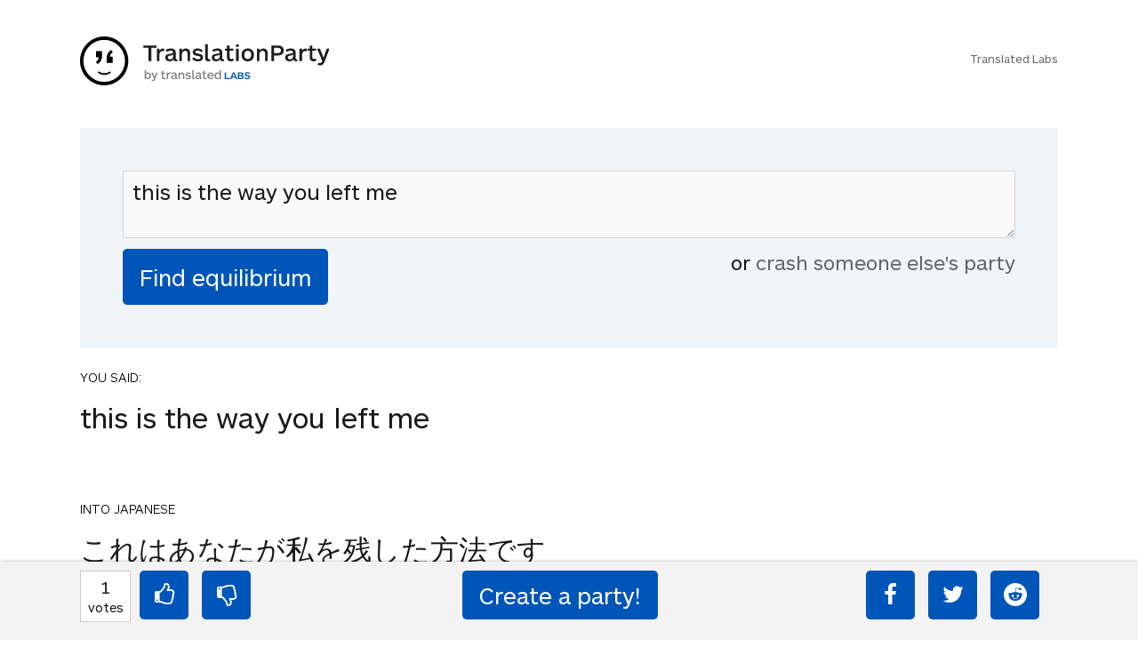

--- FILE ---
content_type: text/html; charset=UTF-8
request_url: https://www.translationparty.com/this-is-the-way-you-left-me-2611966
body_size: 4061
content:
<html>
<head>
    <meta http-equiv="Content-Type" content="text/html; charset=utf-8">
    <meta http-equiv="X-UA-Compatible" content="IE=edge,chrome=1">
    <meta name="viewport" content="width=device-width, initial-scale=1.0, maximum-scale=1.0, user-scalable=no" />
    <title>this is the way you left me - TranslationParty</title>            
    <meta name="robots" content="index,follow">
    <link rel="canonical" href="https://www.translationparty.com/this-is-the-way-you-left-me-2611966" />
    <meta name="description" content="this is the way you left me "/>
    <link href='//fonts.googleapis.com/css?family=Lato:300,400' rel='stylesheet' type='text/css'>
    <link href='/css/screen.min.css?20190110a' rel='stylesheet' type='text/css'>
    <script type="text/javascript" src="//ajax.googleapis.com/ajax/libs/jquery/2.0.3/jquery.min.js"></script>
    
    <script type="text/javascript" src="/js/tparty.min.js?20190110a"></script>

    <style>.async-hide { opacity: 0 !important} </style>
    <script>(function(a,s,y,n,c,h,i,d,e){s.className+=' '+y;h.start=1*new Date;
    h.end=i=function(){s.className=s.className.replace(RegExp(' ?'+y),'')};
    (a[n]=a[n]||[]).hide=h;setTimeout(function(){i();h.end=null},c);h.timeout=c;
    })(window,document.documentElement,'async-hide','dataLayer',4000,
    {'GTM-TWJBXDB':true});</script>

    <!-- Google tag (gtag.js) -->
<script async src="https://www.googletagmanager.com/gtag/js?id=G-XLTJNHPHY4"></script>
<script>
  window.dataLayer = window.dataLayer || [];
  function gtag(){dataLayer.push(arguments);}
  gtag('js', new Date());

  gtag('config', 'G-XLTJNHPHY4');
</script>


    <meta property="og:title" content="TranslationParty - Find The Equilibrium" />
    
</head>
<body class="a-party" data-id="2611966" data-shorturl="https://goo.gl/AHrDeS">  
<div class="card brand">
    <br/>
    <div class="card_inner">
    <a href="//www.translationparty.com"><img src="/img/translation-party.svg"></a>
    <p class="labs"><br/><a href="https://translatedlabs.com">Translated Labs</a></p>
    </div>
</div> 
<div class="flip_container" id="party-form"> 
     
    <div class="flip_frame">
        <div id="formBox" class="card front no-border">
             
            <div class="card_inner">
                <form action="javascript:void(0);" id="form">
                    <!--
                    <div class="live">LIVE</div>
                    <div id="ticker"><div class="inner"></div></div> 
                    -->
                    <textarea class="phrase" type="text" id="phrase-textarea" placeholder="Start with an English phrase&hellip;">this is the way you left me</textarea>
                    <input id="find-equilibrium-btn" type="submit" name="submit" class="button margin_none" value="Find equilibrium" />    
                    <div id="crash-other-parties"> or <a href="/more-parties">crash someone else's party</a></div>        
                    <div style="clear:both"></div>            
                </form>    
            </div>
        </div>

    </div>

</div>

<div id="results">
    <div class="card" style="">
        <div class="card_inner">
            <p class="language">YOU SAID:</p>
            <p class="s">this is the way you left me</p>            
        </div> 
    </div>
    <div class="card" style="">
        <div class="card_inner">
            <p class="language">INTO JAPANESE</p>
            <p class="s">これはあなたが私を残した方法です</p>            
        </div> 
    </div>
    <div class="card" style="background:lightgreen">
        <div class="card_inner">
            <p class="language">BACK INTO ENGLISH</p>
            <p class="s">This is the way you left me</p>            
        </div> 
    </div>
    <div class="card" style="background:lightgreen">
        <div class="card_inner">
            <p class="language">INTO JAPANESE</p>
            <p class="s">これはあなたが私を残した方法です</p>            
        </div> 
    </div>
    <div class="card" style="background:lightgreen">
        <div class="card_inner">
            <p class="language">BACK INTO ENGLISH</p>
            <p class="s">This is the way you left me</p>            
        </div> 
    </div>
    
    <div class="card inverted success">
        <div class="card_inner">
            <h4>Equilibrium found!</h4>
            <p class="less">Well done, yes, well done!</p>
        </div>
    </div>
</div>


<div class="otherparties" id="otherparties-box">           
    <div id="hotparties">
        <div class="card no-border">
            <div class="card_inner">
                <h4>HOT PARTIES</h4>
            </div>
        </div>
        <div class="oparty card">
            <div class="card_inner">
                <div class="b">
                    <div class="v"><span>10880</span><br/><small>votes</small></div>
                    <div class="t"><small>04Jun22</small></div>
                </div>
                <div class="p"><a href="https://www.translationparty.com/vote-if-you-re-not-straight-14676301">Vote if you're not straight 🏳️‍🌈</a></div>
                <div style="clear:both"></div>
            </div>
            <div style="clear:both"></div>
        </div>
        <div class="oparty card">
            <div class="card_inner">
                <div class="b">
                    <div class="v"><span>2764</span><br/><small>votes</small></div>
                    <div class="t"><small>08Jan23</small></div>
                </div>
                <div class="p"><a href="https://www.translationparty.com/vote-if-the-kitten-quiz-on-boredbutton-that-finds-where-14790205">Vote if the kitten quiz on boredbutton that finds where you live scares you</a></div>
                <div style="clear:both"></div>
            </div>
            <div style="clear:both"></div>
        </div>
        <div class="oparty card">
            <div class="card_inner">
                <div class="b">
                    <div class="v"><span>1845</span><br/><small>votes</small></div>
                    <div class="t"><small>19Apr23</small></div>
                </div>
                <div class="p"><a href="https://www.translationparty.com/i-need-1000-votes-to-get-a-golden-retriever-14891412">I NEED 1000 VOTES TO GET A GOLDEN RETRIEVER!!! PLS HELP!!!</a></div>
                <div style="clear:both"></div>
            </div>
            <div style="clear:both"></div>
        </div>
        <div class="oparty card">
            <div class="card_inner">
                <div class="b">
                    <div class="v"><span>1759</span><br/><small>votes</small></div>
                    <div class="t"><small>11May23</small></div>
                </div>
                <div class="p"><a href="https://www.translationparty.com/upvote-if-you-hate-school-14912086">upvote if you hate school :)   (:   </a></div>
                <div style="clear:both"></div>
            </div>
            <div style="clear:both"></div>
        </div>
        <div class="oparty card">
            <div class="card_inner">
                <div class="b">
                    <div class="v"><span>1121</span><br/><small>votes</small></div>
                    <div class="t"><small>14Sep23</small></div>
                </div>
                <div class="p"><a href="https://www.translationparty.com/i-need-1-000-votes-to-get-a-kitten-14997961">I NEED 1,000 VOTES TO GET A KITTEN!</a></div>
                <div style="clear:both"></div>
            </div>
            <div style="clear:both"></div>
        </div>
        <div class="oparty card">
            <div class="card_inner">
                <div class="b">
                    <div class="v"><span>1759</span><br/><small>votes</small></div>
                    <div class="t"><small>28Feb22</small></div>
                </div>
                <div class="p"><a href="https://www.translationparty.com/pray-for-ukraine-14610179">Pray for Ukraine💛💙💛💙</a></div>
                <div style="clear:both"></div>
            </div>
            <div style="clear:both"></div>
        </div>
        <div class="oparty card">
            <div class="card_inner">
                <div class="b">
                    <div class="v"><span>1330</span><br/><small>votes</small></div>
                    <div class="t"><small>07Sep22</small></div>
                </div>
                <div class="p"><a href="https://www.translationparty.com/use-this-if-you-re-here-from-the-bored-button-14721670">use this if you're here from the bored button</a></div>
                <div style="clear:both"></div>
            </div>
            <div style="clear:both"></div>
        </div>
        <div class="oparty card">
            <div class="card_inner">
                <div class="b">
                    <div class="v"><span>429</span><br/><small>votes</small></div>
                    <div class="t"><small>14Oct24</small></div>
                </div>
                <div class="p"><a href="https://www.translationparty.com/if-you-hate-school-leave-the-15113082">If you hate school... LEAVE. The law states you must have an education NOT where the education must come from.... you CA[...]</a></div>
                <div style="clear:both"></div>
            </div>
            <div style="clear:both"></div>
        </div>
        <div class="oparty card">
            <div class="card_inner">
                <div class="b">
                    <div class="v"><span>1499</span><br/><small>votes</small></div>
                    <div class="t"><small>23Jun21</small></div>
                </div>
                <div class="p"><a href="https://www.translationparty.com/democracy-for-hong-kong-liberate-the-people-14440619">Democracy for Hong Kong, liberate the people!</a></div>
                <div style="clear:both"></div>
            </div>
            <div style="clear:both"></div>
        </div>
        <div class="oparty card">
            <div class="card_inner">
                <div class="b">
                    <div class="v"><span>734</span><br/><small>votes</small></div>
                    <div class="t"><small>24Sep23</small></div>
                </div>
                <div class="p"><a href="https://www.translationparty.com/vote-if-u-like-anime-15007598">Vote if u like anime😔✌🏼</a></div>
                <div style="clear:both"></div>
            </div>
            <div style="clear:both"></div>
        </div>
        <div class="card text-center"><button id="more-hot-parties">Show me more</button></div>
    </div>

    <div id="randomparties">
        <div class="card no-border">
            <div class="card_inner">
                <h4>You may want to crash these parties too</h4>
            </div>
        </div>
        <div class="oparty card">
            <div class="card_inner">
                <div class="b">
                    <div class="v"><span>2</span><br/><small>votes</small></div>
                    <div class="t"><small>22Nov09</small></div>
                </div>
                <div class="p"><a href="https://www.translationparty.com/i-really-want-a-boyfriend-5375949">I really want a boyfriend</a></div>
                <div style="clear:both"></div>
            </div>            
        </div>
        <div class="oparty card">
            <div class="card_inner">
                <div class="b">
                    <div class="v"><span>1</span><br/><small>votes</small></div>
                    <div class="t"><small>22Nov09</small></div>
                </div>
                <div class="p"><a href="https://www.translationparty.com/it-all-well-that-ends-well-5380120">It's all well that ends well</a></div>
                <div style="clear:both"></div>
            </div>            
        </div>
        <div class="oparty card">
            <div class="card_inner">
                <div class="b">
                    <div class="v"><span>4</span><br/><small>votes</small></div>
                    <div class="t"><small>22Nov09</small></div>
                </div>
                <div class="p"><a href="https://www.translationparty.com/there-always-a-bigger-fish-5380566">there's always a bigger fish</a></div>
                <div style="clear:both"></div>
            </div>            
        </div>
        <div class="oparty card">
            <div class="card_inner">
                <div class="b">
                    <div class="v"><span>4</span><br/><small>votes</small></div>
                    <div class="t"><small>22Nov09</small></div>
                </div>
                <div class="p"><a href="https://www.translationparty.com/i-would-walk-500-miles-and-i-would-walk-500-5380247">I would walk 500 miles And I would walk 500 more Just to be the man who walked 1000 miles To fall down at your door</a></div>
                <div style="clear:both"></div>
            </div>            
        </div>
        <div class="oparty card">
            <div class="card_inner">
                <div class="b">
                    <div class="v"><span>1</span><br/><small>votes</small></div>
                    <div class="t"><small>22Nov09</small></div>
                </div>
                <div class="p"><a href="https://www.translationparty.com/keep-you-waiting-huh-5382250">keep you waiting, huh?</a></div>
                <div style="clear:both"></div>
            </div>            
        </div>
        <div class="oparty card">
            <div class="card_inner">
                <div class="b">
                    <div class="v"><span>0</span><br/><small>votes</small></div>
                    <div class="t"><small>14Oct10</small></div>
                </div>
                <div class="p"><a href="https://www.translationparty.com/hey-you-get-off-of-my-cloud-5383767">Hey, you! Get off of my cloud!</a></div>
                <div style="clear:both"></div>
            </div>            
        </div>
        <div class="oparty card">
            <div class="card_inner">
                <div class="b">
                    <div class="v"><span>1</span><br/><small>votes</small></div>
                    <div class="t"><small>23Nov09</small></div>
                </div>
                <div class="p"><a href="https://www.translationparty.com/for-he-a-jolly-good-fellow-5386877">For he's a jolly good fellow.</a></div>
                <div style="clear:both"></div>
            </div>            
        </div>
        <div class="oparty card">
            <div class="card_inner">
                <div class="b">
                    <div class="v"><span>0</span><br/><small>votes</small></div>
                    <div class="t"><small>22Nov09</small></div>
                </div>
                <div class="p"><a href="https://www.translationparty.com/hello-my-name-is-robin-5381828">hello my name is robin</a></div>
                <div style="clear:both"></div>
            </div>            
        </div>
        <div class="oparty card">
            <div class="card_inner">
                <div class="b">
                    <div class="v"><span>2</span><br/><small>votes</small></div>
                    <div class="t"><small>22Nov09</small></div>
                </div>
                <div class="p"><a href="https://www.translationparty.com/hello-what-your-name-5382865">Hello! What's your name?</a></div>
                <div style="clear:both"></div>
            </div>            
        </div>
        <div class="oparty card">
            <div class="card_inner">
                <div class="b">
                    <div class="v"><span>1</span><br/><small>votes</small></div>
                    <div class="t"><small>22Nov09</small></div>
                </div>
                <div class="p"><a href="https://www.translationparty.com/ooh-wee-ooh-i-look-just-like-buddy-holly-5378828">Ooh wee ooh I look just like Buddy Holly</a></div>
                <div style="clear:both"></div>
            </div>            
        </div>
        <div class="card text-center"><button id="more-random-parties">More, I need more!</button></div>
    </div>
</div>
<!-- footer bar -->
<div class="card top-shadow" id="bottom-bar">
    <div class="card_inner">
        <div id="layer1">
            <div class="col13">
                <div id="votesnum"><div class="n">1</div><small>votes</small></div>
                <a id="upvote" class="icon-thumbs-up button"></a>
                <a id="downvote" class="icon-thumbs-down button"></a>
            </div>
            <div class="col23" style="text-align:center">
                <input type="button" id="create-party-btn" onclick="location.href='https://www.translationparty.com';" class="button margin_none" value="Create a party!" />
            </div>        
            <div class="social col33">
                <a id="facebook" class="icon-facebook button" title="Share on facebook"></a>
                <a id="twitter" class="icon-twitter button" title="Share on twitter"></a>
                <a id="reddit" class="icon-reddit button" title="Share on reddit"></a>
            </div>
            <div class="social-mobile col33">
                <a id="share" class="button">share</a>            
            </div>
        </div>
        <div id="layer2">
        </div>
    </div>            
</div>



<script type="text/html" id="translation_tpl">
    <div class="card">
        <div class="card_inner">
            <p class="language">{{l}}</p>
            <p>{{t}}</p>           
        </div>       
    </div>
</script>    

<script type="text/html" id="quip_tpl">
<div class="card inverted {{type}}">
    <div class="card_inner">
        <h4>{{type_message}}</h4>
        <p class="less">{{{quip}}}</p>
    </div>
</div>
</script>

<script type="text/html" id="party_tpl">
<div class="oparty card">
    <div class="card_inner">
        <div class="b">
            <div class="v"><span>{{ votes }}</span><br/><small>votes</small></div>
            <div class="t"><small>{{ time }}</small></div>
        </div>        
        <div class="p"><a href="{{ url }}">{{ anchor }}</a></div>
    </div>
    <div style="clear:both"></div>
</div>
</script>

<script src="https://cdnjs.cloudflare.com/ajax/libs/socket.io/2.0.1/socket.io.js"></script>

<script>
(function(i,s,o,g,r,a,m){i['GoogleAnalyticsObject']=r;i[r]=i[r]||function(){
    (i[r].q=i[r].q||[]).push(arguments)},i[r].l=1*new Date();a=s.createElement(o),
    m=s.getElementsByTagName(o)[0];a.async=1;a.src=g;m.parentNode.insertBefore(a,m)
})(window,document,'script','https://www.google-analytics.com/analytics.js','ga');

ga('create', 'UA-81612755-1', 'auto');
ga('require', 'GTM-TWJBXDB');
ga('send', 'pageview');

</script>   

<script>
window.fbAsyncInit = function() {
    FB.init({
      appId      : '555321754673803',
      xfbml      : true,
      version    : 'v2.12'
    });
  }; 

  (function(d, s, id){
     var js, fjs = d.getElementsByTagName(s)[0];
     if (d.getElementById(id)) {return;}
     js = d.createElement(s); js.id = id;
     js.src = "//connect.facebook.net/en_US/sdk.js";
     fjs.parentNode.insertBefore(js, fjs);
   }(document, 'script', 'facebook-jssdk'));
</script>
     
</body>  
</html>
<!-- and that's it! -->  
<!-- aws -->
